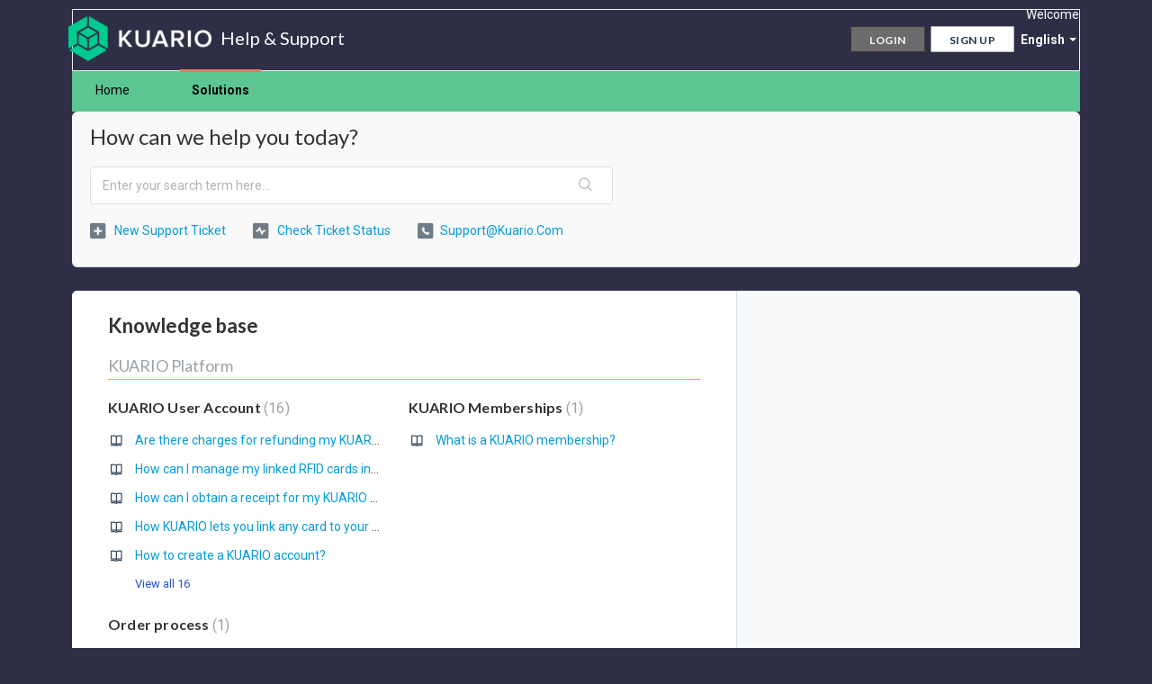

--- FILE ---
content_type: text/html; charset=utf-8
request_url: https://support.kuario.com/en/support/solutions
body_size: 7644
content:
<!DOCTYPE html>
       
        <!--[if lt IE 7]><html class="no-js ie6 dew-dsm-theme " lang="en" dir="ltr" data-date-format="non_us"><![endif]-->       
        <!--[if IE 7]><html class="no-js ie7 dew-dsm-theme " lang="en" dir="ltr" data-date-format="non_us"><![endif]-->       
        <!--[if IE 8]><html class="no-js ie8 dew-dsm-theme " lang="en" dir="ltr" data-date-format="non_us"><![endif]-->       
        <!--[if IE 9]><html class="no-js ie9 dew-dsm-theme " lang="en" dir="ltr" data-date-format="non_us"><![endif]-->       
        <!--[if IE 10]><html class="no-js ie10 dew-dsm-theme " lang="en" dir="ltr" data-date-format="non_us"><![endif]-->       
        <!--[if (gt IE 10)|!(IE)]><!--><html class="no-js  dew-dsm-theme " lang="en" dir="ltr" data-date-format="non_us"><!--<![endif]-->
	<head>
		
		<!-- Title for the page -->
<title> Solutions : Help & Support </title>

<!-- Meta information -->

      <meta charset="utf-8" />
      <meta http-equiv="X-UA-Compatible" content="IE=edge,chrome=1" />
      <meta name="description" content= "" />
      <meta name="author" content= "" />
       <meta property="og:title" content="Solutions" />  <meta property="og:url" content="https://support.kuario.com/en/support/solutions" />  <meta property="og:image" content="https://s3.amazonaws.com/cdn.freshdesk.com/data/helpdesk/attachments/production/12136239565/logo/U0ZCS1J47F9iVviM4khCainAFkgyGHN7xw.png?X-Amz-Algorithm=AWS4-HMAC-SHA256&amp;amp;X-Amz-Credential=AKIAS6FNSMY2XLZULJPI%2F20260129%2Fus-east-1%2Fs3%2Faws4_request&amp;amp;X-Amz-Date=20260129T104541Z&amp;amp;X-Amz-Expires=604800&amp;amp;X-Amz-SignedHeaders=host&amp;amp;X-Amz-Signature=ee34772147fc4a270d3b2d88dbac4a2716ca3bc703f79d387ec1d2c32fc87110" />  <meta property="og:site_name" content="Help &amp; Support" />  <meta property="og:type" content="article" />  <meta name="twitter:title" content="Solutions" />  <meta name="twitter:url" content="https://support.kuario.com/en/support/solutions" />  <meta name="twitter:image" content="https://s3.amazonaws.com/cdn.freshdesk.com/data/helpdesk/attachments/production/12136239565/logo/U0ZCS1J47F9iVviM4khCainAFkgyGHN7xw.png?X-Amz-Algorithm=AWS4-HMAC-SHA256&amp;amp;X-Amz-Credential=AKIAS6FNSMY2XLZULJPI%2F20260129%2Fus-east-1%2Fs3%2Faws4_request&amp;amp;X-Amz-Date=20260129T104541Z&amp;amp;X-Amz-Expires=604800&amp;amp;X-Amz-SignedHeaders=host&amp;amp;X-Amz-Signature=ee34772147fc4a270d3b2d88dbac4a2716ca3bc703f79d387ec1d2c32fc87110" />  <meta name="twitter:card" content="summary" />  <link rel="canonical" href="https://support.kuario.com/en/support/solutions" />  <link rel='alternate' hreflang="nl" href="https://support.kuario.com/nl/support/solutions"/>  <link rel='alternate' hreflang="en" href="https://support.kuario.com/en/support/solutions"/>  <link rel='alternate' hreflang="de" href="https://support.kuario.com/de/support/solutions"/> 

<!-- Responsive setting -->
<link rel="apple-touch-icon" href="/assets/misc/favicon.ico?702017" />
        <link rel="apple-touch-icon" sizes="72x72" href="/assets/misc/favicon.ico?702017" />
        <link rel="apple-touch-icon" sizes="114x114" href="/assets/misc/favicon.ico?702017" />
        <link rel="apple-touch-icon" sizes="144x144" href="/assets/misc/favicon.ico?702017" />
        <meta name="viewport" content="width=device-width, initial-scale=1.0, maximum-scale=5.0, user-scalable=yes" /> 
		
		<!-- Adding meta tag for CSRF token -->
		<meta name="csrf-param" content="authenticity_token" />
<meta name="csrf-token" content="rTAbac/9jBoKhll2njNcS1DxK2amD2+u0aZPOGwV4qMNbuR3KjHV42H/pB1XkscqOkM9TK84ieRFN/B6h2RekQ==" />
		<!-- End meta tag for CSRF token -->
		
		<!-- Fav icon for portal -->
		<link rel='shortcut icon' href='/assets/misc/favicon.ico?702017' />

		<!-- Base stylesheet -->
 
		<link rel="stylesheet" media="print" href="https://assets4.freshdesk.com/assets/cdn/portal_print-6e04b27f27ab27faab81f917d275d593fa892ce13150854024baaf983b3f4326.css" />
	  		<link rel="stylesheet" media="screen" href="https://assets9.freshdesk.com/assets/cdn/falcon_portal_utils-57fc5f91db982a7ecd698d80ef41469e73b87782f2d9f218886147ca63c081ab.css" />	

		
		<!-- Theme stylesheet -->

		<link href="/support/theme.css?v=4&amp;d=1729157400" media="screen" rel="stylesheet" type="text/css">

		<!-- Google font url if present -->
		<link href='https://fonts.googleapis.com/css?family=Roboto:regular,italic,500,700,700italic|Lato:regular,italic,700,900,900italic' rel='stylesheet' type='text/css' nonce='sSSSXy9hXkgDS6guio/FKA=='>

		<!-- Including default portal based script framework at the top -->
		<script src="https://assets10.freshdesk.com/assets/cdn/portal_head_v2-d07ff5985065d4b2f2826fdbbaef7df41eb75e17b915635bf0413a6bc12fd7b7.js"></script>
		<!-- Including syntexhighlighter for portal -->
		<script src="https://assets5.freshdesk.com/assets/cdn/prism-841b9ba9ca7f9e1bc3cdfdd4583524f65913717a3ab77714a45dd2921531a402.js"></script>

		

		<!-- Access portal settings information via javascript -->
		 <script type="text/javascript">     var portal = {"language":"en","name":"Help &amp; Support","contact_info":"","current_page_name":"solution_home","current_tab":"solutions","vault_service":{"url":"https://vault-service.freshworks.com/data","max_try":2,"product_name":"fd"},"current_account_id":177103,"preferences":{"bg_color":"#2e2e46","header_color":"#2e2e46","help_center_color":"#f9f9f9","footer_color":"#777777","tab_color":"#5BC692","tab_hover_color":"#E37B5E","btn_background":"#ffffff","btn_primary_background":"#6c6a6a","baseFont":"Roboto","textColor":"#333333","headingsFont":"Lato","headingsColor":"#333333","linkColor":"#049cdb","linkColorHover":"#036690","inputFocusRingColor":"#f4af1a","nonResponsive":false},"image_placeholders":{"spacer":"https://assets5.freshdesk.com/assets/misc/spacer.gif","profile_thumb":"https://assets8.freshdesk.com/assets/misc/profile_blank_thumb-4a7b26415585aebbd79863bd5497100b1ea52bab8df8db7a1aecae4da879fd96.jpg","profile_medium":"https://assets10.freshdesk.com/assets/misc/profile_blank_medium-1dfbfbae68bb67de0258044a99f62e94144f1cc34efeea73e3fb85fe51bc1a2c.jpg"},"falcon_portal_theme":false};     var attachment_size = 20;     var blocked_extensions = "exe,dll,sys,swf,scr,gzquar,js,jse,class,vb,com,bat,cmd,pif,img,iso,hta,html,msc,msp,cpl,reg,tmp,py,ps,msi,msp,inf,scf,ocx,bin,ws,sh,lnk,gadget,dmg,msh,apk,iqy,pub,jar";     var allowed_extensions = "";     var store = { 
        ticket: {},
        portalLaunchParty: {} };    store.portalLaunchParty.ticketFragmentsEnabled = false;    store.pod = "us-east-1";    store.region = "US"; </script> 


			
	</head>
	<body>
            	
		
		
		<div class="page">
	
	<header class="banner">
		<div class="banner-wrapper">
			<div class="banner-title">
				<a href="/en/support/home"class='portal-logo'><span class="portal-img"><i></i>
                    <img src='https://s3.amazonaws.com/cdn.freshdesk.com/data/helpdesk/attachments/production/12136239565/logo/U0ZCS1J47F9iVviM4khCainAFkgyGHN7xw.png' alt="Logo"
                        onerror="default_image_error(this)" data-type="logo" />
                 </span></a>
				<h1 class="ellipsis heading">Help &amp; Support</h1>
			</div>
			<nav class="banner-nav">
				<div class="banner-language-selector pull-right" data-tabs="tabs"
                data-toggle='tooltip' data-placement="bottom" title=""><ul class="language-options" role="tablist"><li class="dropdown"><h5 class="dropdown-toggle" data-toggle="dropdown"><span>English</span><span class="caret"></span></h5><ul class="dropdown-menu " role="menu" aria-labelledby="dropdownMenu"><li><a class="" tabindex="-1" href="/nl/support/solutions">Dutch</a></li><li><a class="active" tabindex="-1" href="/en/support/solutions"><span class='icon-dd-tick-dark'></span>English </a></li><li><a class="" tabindex="-1" href="/de/support/solutions">German</a></li></ul></li></ul></div> <div class="welcome">Welcome <b></b> </div>  <b><a href="/en/support/login"><b>Login</b></a></b> &nbsp;<b><a href="/en/support/signup"><b>Sign up</b></a></b>
			</nav>
		</div>
	</header>
	<nav class="page-tabs" >
		
			<a data-toggle-dom="#header-tabs" href="#" data-animated="true" class="mobile-icon-nav-menu show-in-mobile"></a>
			<div class="nav-link" id="header-tabs">
				
					
						<a href="/en/support/home" class="">Home</a>
					
				
					
						<a href="/en/support/solutions" class="active">Solutions</a>
					
				
			</div>
		
	</nav>

	
	<!-- Search and page links for the page -->
	
		<section class="help-center rounded-6">	
			<div class="hc-search">
				<div class="hc-search-c">
					<h2 class="heading hide-in-mobile">How can we help you today?</h2>
					<form class="hc-search-form print--remove" autocomplete="off" action="/en/support/search/solutions" id="hc-search-form" data-csrf-ignore="true">
	<div class="hc-search-input">
	<label for="support-search-input" class="hide">Enter your search term here...</label>
		<input placeholder="Enter your search term here..." type="text"
			name="term" class="special" value=""
            rel="page-search" data-max-matches="10" id="support-search-input">
	</div>
	<div class="hc-search-button">
		<button class="btn btn-primary" aria-label="Search" type="submit" autocomplete="off">
			<i class="mobile-icon-search hide-tablet"></i>
			<span class="hide-in-mobile">
				Search
			</span>
		</button>
	</div>
</form>
				</div>
			</div>
			<div class="hc-nav  nav-with-contact ">				
				 <nav>   <div>
              <a href="/en/support/tickets/new" class="mobile-icon-nav-newticket new-ticket ellipsis" title="New support ticket">
                <span> New support ticket </span>
              </a>
            </div>   <div>
              <a href="/en/support/tickets" class="mobile-icon-nav-status check-status ellipsis" title="Check ticket status">
                <span>Check ticket status</span>
              </a>
            </div>   <div> <a href="tel:support@kuario.com" class="mobile-icon-nav-contact contact-info ellipsis">
            <span dir='ltr'>support@kuario.com</span>
           </a> </div>  </nav>
			</div>
		</section>
	

	<!-- Notification Messages -->
	 <div class="alert alert-with-close notice hide" id="noticeajax"></div> 

	<div class="c-wrapper">		
		<section class="main content rounded-6 min-height-on-desktop fc-solution-home" id="solutions-home">
	<h2 class="heading">Knowledge base</h2>
	
		
	
		
		<div class="cs-s">
			<h3 class="heading"> 
				<a href="/en/support/solutions/12000005416">KUARIO Platform</a> 
			</h3>
			<div class="cs-g-c">
				
					<section class="cs-g article-list">
						<div class="list-lead">
							<a href="/en/support/solutions/folders/12000020459" title="KUARIO Merchant Account"> KUARIO Merchant Account <span class='item-count'>0</span></a>
						</div>
						
					</section>
				
					<section class="cs-g article-list">
						<div class="list-lead">
							<a href="/en/support/solutions/folders/12000020811" title="KUARIO User Account"> KUARIO User Account <span class='item-count'>16</span></a>
						</div>
						<ul>			<li class="article">
				<div class="ellipsis">
					<a href="/en/support/solutions/articles/12000098355-are-there-charges-for-refunding-my-kuario-balance-">Are there charges for refunding my KUARIO balance?</a>
				</div>
			</li>
			<li class="article">
				<div class="ellipsis">
					<a href="/en/support/solutions/articles/12000106738-how-can-i-manage-my-linked-rfid-cards-in-kuario-">How can I manage my linked RFID cards in KUARIO?</a>
				</div>
			</li>
			<li class="article">
				<div class="ellipsis">
					<a href="/en/support/solutions/articles/12000098354-how-can-i-obtain-a-receipt-for-my-kuario-purchase-">How can I obtain a receipt for my KUARIO purchase?</a>
				</div>
			</li>
			<li class="article">
				<div class="ellipsis">
					<a href="/en/support/solutions/articles/12000097555-how-kuario-lets-you-link-any-card-to-your-account-and-pay-with-it-">How KUARIO lets you link any card to your account and pay with it?</a>
				</div>
			</li>
			<li class="article">
				<div class="ellipsis">
					<a href="/en/support/solutions/articles/12000098290-how-to-create-a-kuario-account-">How to create a KUARIO account?</a>
				</div>
			</li>
</ul><a href="/en/support/solutions/folders/12000020811" class="see-more">View all 16</a>
					</section>
				
					<section class="cs-g article-list">
						<div class="list-lead">
							<a href="/en/support/solutions/folders/12000020815" title="KUARIO Memberships"> KUARIO Memberships <span class='item-count'>1</span></a>
						</div>
						<ul>			<li class="article">
				<div class="ellipsis">
					<a href="/en/support/solutions/articles/12000097557-what-is-a-kuario-membership-">What is a KUARIO membership?</a>
				</div>
			</li>
</ul>
					</section>
				
					<section class="cs-g article-list">
						<div class="list-lead">
							<a href="/en/support/solutions/folders/12000020820" title="Order process"> Order process <span class='item-count'>1</span></a>
						</div>
						<ul>			<li class="article">
				<div class="ellipsis">
					<a href="/en/support/solutions/articles/12000097575-order-process-for-kuario-and-inepro-related-items">Order process for KUARIO and inepro related items</a>
				</div>
			</li>
</ul>
					</section>
				
			</div>
		</div>	
		
	
		
	
		
		<div class="cs-s">
			<h3 class="heading"> 
				<a href="/en/support/solutions/12000005485">KUARIO Gateway</a> 
			</h3>
			<div class="cs-g-c">
				
					<section class="cs-g article-list">
						<div class="list-lead">
							<a href="/en/support/solutions/folders/12000020849" title="Generic"> Generic <span class='item-count'>1</span></a>
						</div>
						<ul>			<li class="article">
				<div class="ellipsis">
					<a href="/en/support/solutions/articles/12000097757-kuario-gateway-connects-any-print-management-solution-to-kuario">KUARIO Gateway connects any print management solution to KUARIO</a>
				</div>
			</li>
</ul>
					</section>
				
			</div>
		</div>	
		
	
		
		<div class="cs-s">
			<h3 class="heading"> 
				<a href="/en/support/solutions/12000005493">KUARIO Marketing</a> 
			</h3>
			<div class="cs-g-c">
				
					<section class="cs-g article-list">
						<div class="list-lead">
							<a href="/en/support/solutions/folders/12000020871" title="Brochures"> Brochures <span class='item-count'>7</span></a>
						</div>
						<ul>			<li class="article">
				<div class="ellipsis">
					<a href="/en/support/solutions/articles/12000101112-kuario-for-libraries">KUARIO for Libraries</a>
				</div>
			</li>
			<li class="article">
				<div class="ellipsis">
					<a href="/en/support/solutions/articles/12000097921-kuario-mfp-kiosk">KUARIO MFP Kiosk</a>
				</div>
			</li>
			<li class="article">
				<div class="ellipsis">
					<a href="/en/support/solutions/articles/12000097923-kuario-mfp-kiosk-tap-and-go-with-the-hpt25">KUARIO MFP Kiosk Tap-and-Go with the HPT25</a>
				</div>
			</li>
			<li class="article">
				<div class="ellipsis">
					<a href="/en/support/solutions/articles/12000098221-kuario-smart-connector">KUARIO Smart Connector</a>
				</div>
			</li>
			<li class="article">
				<div class="ellipsis">
					<a href="/en/support/solutions/articles/12000104171-merchant-onboarding-guide">Merchant Onboarding Guide</a>
				</div>
			</li>
</ul><a href="/en/support/solutions/folders/12000020871" class="see-more">View all 7</a>
					</section>
				
			</div>
		</div>	
		
	
		
		<div class="cs-s">
			<h3 class="heading"> 
				<a href="/en/support/solutions/12000005827">KUARIO HybridPay Terminal HPT25</a> 
			</h3>
			<div class="cs-g-c">
				
					<section class="cs-g article-list">
						<div class="list-lead">
							<a href="/en/support/solutions/folders/12000022312" title="Generic"> Generic <span class='item-count'>2</span></a>
						</div>
						<ul>			<li class="article">
				<div class="ellipsis">
					<a href="/en/support/solutions/articles/12000106737-how-do-i-link-an-rfid-card-to-my-kuario-account-via-the-kuario-hpt25-">How do I link an RFID card to my KUARIO account via the KUARIO HPT25?</a>
				</div>
			</li>
			<li class="article">
				<div class="ellipsis">
					<a href="/en/support/solutions/articles/12000107227-kuario-hpt25-manual">KUARIO HPT25 Manual</a>
				</div>
			</li>
</ul>
					</section>
				
			</div>
		</div>	
		
	
		
		<div class="cs-s">
			<h3 class="heading"> 
				<a href="/en/support/solutions/12000005839">KUARIO Administrator</a> 
			</h3>
			<div class="cs-g-c">
				
					<section class="cs-g article-list">
						<div class="list-lead">
							<a href="/en/support/solutions/folders/12000022339" title="FAQs"> FAQs <span class='item-count'>1</span></a>
						</div>
						<ul>			<li class="article">
				<div class="ellipsis">
					<a href="/en/support/solutions/articles/12000106871-what-is-a-kuario-pay-box-">What is a KUARIO Pay Box?</a>
				</div>
			</li>
</ul>
					</section>
				
			</div>
		</div>	
		
	
</section>
	</div>

	
	<footer class="footer rounded-6">
		<nav class="footer-links">
			
					
						<a href="/en/support/home" class="">Home</a>
					
						<a href="/en/support/solutions" class="active">Solutions</a>
					
			
			
			
		</nav>
	</footer>
	


</div>



			<script src="https://assets8.freshdesk.com/assets/cdn/portal_bottom-0fe88ce7f44d512c644a48fda3390ae66247caeea647e04d017015099f25db87.js"></script>

		<script src="https://assets2.freshdesk.com/assets/cdn/redactor-642f8cbfacb4c2762350a557838bbfaadec878d0d24e9a0d8dfe90b2533f0e5d.js"></script> 
		<script src="https://assets5.freshdesk.com/assets/cdn/lang/en-4a75f878b88f0e355c2d9c4c8856e16e0e8e74807c9787aaba7ef13f18c8d691.js"></script>
		<!-- for i18n-js translations -->
  		<script src="https://assets8.freshdesk.com/assets/cdn/i18n/portal/en-7dc3290616af9ea64cf8f4a01e81b2013d3f08333acedba4871235237937ee05.js"></script>
		<!-- Including default portal based script at the bottom -->
		<script nonce="sSSSXy9hXkgDS6guio/FKA==">
//<![CDATA[
	
	jQuery(document).ready(function() {
					
		// Setting the locale for moment js
		moment.lang('en');

		var validation_meassages = {"required":"This field is required.","remote":"Please fix this field.","email":"Please enter a valid email address.","url":"Please enter a valid URL.","date":"Please enter a valid date.","dateISO":"Please enter a valid date ( ISO ).","number":"Please enter a valid number.","digits":"Please enter only digits.","creditcard":"Please enter a valid credit card number.","equalTo":"Please enter the same value again.","two_decimal_place_warning":"Value cannot have more than 2 decimal digits","select2_minimum_limit":"Please type %{char_count} or more letters","select2_maximum_limit":"You can only select %{limit} %{container}","maxlength":"Please enter no more than {0} characters.","minlength":"Please enter at least {0} characters.","rangelength":"Please enter a value between {0} and {1} characters long.","range":"Please enter a value between {0} and {1}.","max":"Please enter a value less than or equal to {0}.","min":"Please enter a value greater than or equal to {0}.","select2_maximum_limit_jq":"You can only select {0} {1}","facebook_limit_exceed":"Your Facebook reply was over 8000 characters. You'll have to be more clever.","messenger_limit_exceeded":"Oops! You have exceeded Messenger Platform's character limit. Please modify your response.","not_equal_to":"This element should not be equal to","email_address_invalid":"One or more email addresses are invalid.","twitter_limit_exceed":"Oops! You have exceeded Twitter's character limit. You'll have to modify your response.","password_does_not_match":"The passwords don't match. Please try again.","valid_hours":"Please enter a valid hours.","reply_limit_exceed":"Your reply was over 2000 characters. You'll have to be more clever.","url_format":"Invalid URL format","url_without_slash":"Please enter a valid URL without '/'","link_back_url":"Please enter a valid linkback URL","requester_validation":"Please enter a valid requester details or <a href=\"#\" id=\"add_requester_btn_proxy\">add new requester.</a>","agent_validation":"Please enter valid agent details","email_or_phone":"Please enter a Email or Phone Number","upload_mb_limit":"Upload exceeds the available 15MB limit","invalid_image":"Invalid image format","atleast_one_role":"At least one role is required for the agent","invalid_time":"Invalid time.","remote_fail":"Remote validation failed","trim_spaces":"Auto trim of leading & trailing whitespace","hex_color_invalid":"Please enter a valid hex color value.","name_duplication":"The name already exists.","invalid_value":"Invalid value","invalid_regex":"Invalid Regular Expression","same_folder":"Cannot move to the same folder.","maxlength_255":"Please enter less than 255 characters","decimal_digit_valid":"Value cannot have more than 2 decimal digits","atleast_one_field":"Please fill at least {0} of these fields.","atleast_one_portal":"Select atleast one portal.","custom_header":"Please type custom header in the format -  header : value","same_password":"Should be same as Password","select2_no_match":"No matching %{container} found","integration_no_match":"no matching data...","time":"Please enter a valid time","valid_contact":"Please add a valid contact","field_invalid":"This field is invalid","select_atleast_one":"Select at least one option.","ember_method_name_reserved":"This name is reserved and cannot be used. Please choose a different name."}	

		jQuery.extend(jQuery.validator.messages, validation_meassages );


		jQuery(".call_duration").each(function () {
			var format,time;
			if (jQuery(this).data("time") === undefined) { return; }
			if(jQuery(this).hasClass('freshcaller')){ return; }
			time = jQuery(this).data("time");
			if (time>=3600) {
			 format = "hh:mm:ss";
			} else {
				format = "mm:ss";
			}
			jQuery(this).html(time.toTime(format));
		});
	});

	// Shortcuts variables
	var Shortcuts = {"global":{"help":"?","save":"mod+return","cancel":"esc","search":"/","status_dialog":"mod+alt+return","save_cuctomization":"mod+shift+s"},"app_nav":{"dashboard":"g d","tickets":"g t","social":"g e","solutions":"g s","forums":"g f","customers":"g c","reports":"g r","admin":"g a","ticket_new":"g n","compose_email":"g m"},"pagination":{"previous":"alt+left","next":"alt+right","alt_previous":"j","alt_next":"k"},"ticket_list":{"ticket_show":"return","select":"x","select_all":"shift+x","search_view":"v","show_description":"space","unwatch":"w","delete":"#","pickup":"@","spam":"!","close":"~","silent_close":"alt+shift+`","undo":"z","reply":"r","forward":"f","add_note":"n","scenario":"s"},"ticket_detail":{"toggle_watcher":"w","reply":"r","forward":"f","add_note":"n","close":"~","silent_close":"alt+shift+`","add_time":"m","spam":"!","delete":"#","show_activities_toggle":"}","properties":"p","expand":"]","undo":"z","select_watcher":"shift+w","go_to_next":["j","down"],"go_to_previous":["k","up"],"scenario":"s","pickup":"@","collaboration":"d"},"social_stream":{"search":"s","go_to_next":["j","down"],"go_to_previous":["k","up"],"open_stream":["space","return"],"close":"esc","reply":"r","retweet":"shift+r"},"portal_customizations":{"preview":"mod+shift+p"},"discussions":{"toggle_following":"w","add_follower":"shift+w","reply_topic":"r"}};
	
	// Date formats
	var DATE_FORMATS = {"non_us":{"moment_date_with_week":"ddd, D MMM, YYYY","datepicker":"d M, yy","datepicker_escaped":"d M yy","datepicker_full_date":"D, d M, yy","mediumDate":"d MMM, yyyy"},"us":{"moment_date_with_week":"ddd, MMM D, YYYY","datepicker":"M d, yy","datepicker_escaped":"M d yy","datepicker_full_date":"D, M d, yy","mediumDate":"MMM d, yyyy"}};

	var lang = { 
		loadingText: "Please Wait...",
		viewAllTickets: "View all tickets"
	};


//]]>
</script> 

		

		
		<script type="text/javascript">
     		I18n.defaultLocale = "en";
     		I18n.locale = "en";
		</script>
			
    	


		<!-- Include dynamic input field script for signup and profile pages (Mint theme) -->

	</body>
</html>
